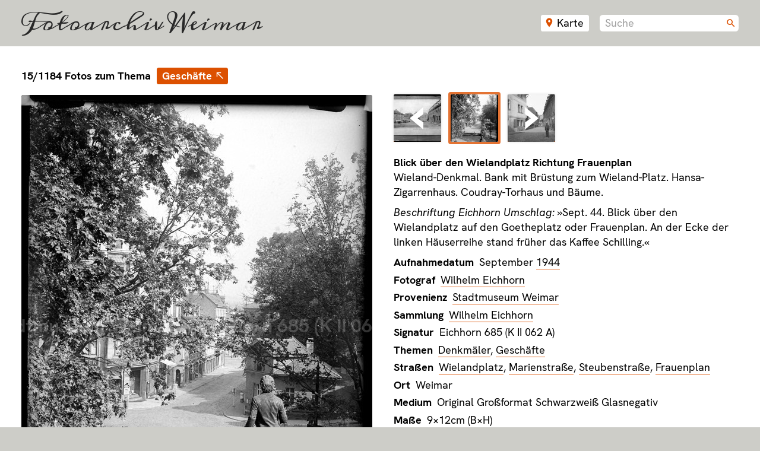

--- FILE ---
content_type: text/html; charset=utf-8
request_url: https://fotoarchiv.weimar.de/detail/7659/thema/1784/sig/desc/15/
body_size: 6278
content:
<!DOCTYPE html><html lang="de"><head><meta http-equiv="Content-Type" content="text/html; charset=UTF-8"><meta charset="utf-8"><title>Fotoarchiv Weimar · Themen Detail · Blick über den Wielandplatz Richtung Frauenplan · Stadtmuseum Weimar/Eichhorn 685 (K II 062 A)</title><meta name="apple-mobile-web-app-title" content="Fotoarchiv Weimar"><meta name="application-name" content="Fotoarchiv Weimar"><meta property="og:url" content="https://fotoarchiv.weimar.de/detail/7659/"><meta property="og:type" content="article"><meta property="og:title" content="Fotoarchiv Weimar — Blick über den Wielandplatz Richtung Frauenplan"><meta property="og:description" content="©  — Eichhorn 685 (K II 062 A)"><meta property="og:image" content="https://fotoarchiv.weimar.de/image/preview/img/bestand/685-(K-II-062-A)-Glasnegativ.jpg"><link href="https://fotoarchiv.weimar.de/workspace/css/screen.css" rel="stylesheet" media="screen" type="text/css"><link href="https://fotoarchiv.weimar.de/workspace/css/print.css" rel="stylesheet" media="print" type="text/css"><meta name="description" content="Das Fotoarchiv Weimar bietet die Möglichkeit Weimar-Fotografien verschiedener Provenienzen zentral zu betrachten."><meta name="robots" content="index, follow"><meta name="viewport" content="width=device-width, initial-scale=1"><script src="https://fotoarchiv.weimar.de/workspace/js/awesomplete.min.js"></script><link href="https://fotoarchiv.weimar.de/workspace/css/maplibre-gl.css" rel="stylesheet" media="screen" type="text/css"><script src="https://fotoarchiv.weimar.de/workspace/js/maplibre-gl.js"></script><script type="text/javascript">
      document.addEventListener('DOMContentLoaded', function() {

        // Daten für Foto holen und HTML-Vorschau generieren
        function vorschauHTML(fotoid) {
          const dURL = 'https://fotoarchiv.weimar.de/d/' + fotoid;
          return fetch(dURL)
          .then(res => res.text())
					.then(data => {
						// Handle data
						const parser = new DOMParser();
						const d = parser.parseFromString(data, 'text/html');
            const bildTitel = d.querySelector('h1').textContent;
						const bildPfad = d.querySelector('p').textContent;
						const HTMLstring = '<a href="https://fotoarchiv.weimar.de/detail/' + fotoid + '/" target="_blank" ><img src="https://fotoarchiv.weimar.de/image/karte' + bildPfad + '"/><span>' + bildTitel + '</span></a>';
						//const html = new DOMParser().parseFromString(HTMLstring, "text/xml");
						//return html;
						return HTMLstring;
					}).catch(error => {
						// Handle error
						console.log('Fehler beim Versuch die Bildddaten zu laden :’(', error);
					});
        }

        // schauen ob ein Häsch da ist bevor die Karte lädt!
        let hash = false;
        if (window.location.hash.length != 0) {
          hash = true;
        }

        // haben wir schon Image und Quellen geladen?
        let MarkersLoaded = false;

        // KARTE!
        var map = new maplibregl.Map({
          container: 'map',
          style: 'https://fotoarchiv.weimar.de/map/style/animaux-2023/style.json',
          center: [11.327,50.98],
          zoom: 16,
          maxZoom: 19,
          
          attributionControl: true,
          antialias: true
        });
        map.scrollZoom.disable();


        // EINZELFOTO
        
            // Marker
            const elCameraSVG = document.createElement('div');
            elCameraSVG.className = 'marker';
            // Position
            var posJetzt = new maplibregl.LngLat(11.327943,50.976612);

            // Markerlogik
            function addMarkerLayer() {
              map.setCenter(posJetzt);
              map.setZoom(17);
              new maplibregl.Marker({
                element: elCameraSVG,
                draggable: false,
                offset: [0, -24],
              }).setLngLat(posJetzt).addTo(map);
            }
            addMarkerLayer();
          


        // ÜBERSICHTSKARTEN
        
        // ENDE ÜBERSICHTSKARTEN

        // Map-Switcher reinholen
        
    class MapLibreStyleSwitcherControl {
      constructor(styles, defaultStyle) {
        this.styles = styles || MapLibreStyleSwitcherControl.DEFAULT_STYLES;
        this.defaultStyle =
          defaultStyle || MapLibreStyleSwitcherControl.DEFAULT_STYLE;
        this.onDocumentClick = this.onDocumentClick.bind(this);
      }
      getDefaultPosition() {
        const defaultPosition = "top-right";
        return defaultPosition;
      }
      onAdd(map) {
        this.map = map;
        this.controlContainer = document.createElement("div");
        this.controlContainer.classList.add("maplibregl-ctrl");
        this.controlContainer.classList.add("maplibregl-ctrl-group");
        this.mapStyleContainer = document.createElement("div");
        this.styleButton = document.createElement("button");
        this.styleButton.type = "button";
        this.mapStyleContainer.classList.add("maplibregl-style-list");
        let erster = true;
        for (const style of this.styles) {
          const styleElement = document.createElement("button");
          styleElement.type = "button";
          styleElement.innerText = style.title;
          styleElement.classList.add(
            style.title.replace(/[^a-z0-9-]/gi, "_")
          );
          styleElement.classList.add(
            'jahr' + style.title.substring(0,4)
          );
          styleElement.dataset.uri = JSON.stringify(style.uri);
          // Ersten Style als aktiv markieren
          if (erster == true) {
            styleElement.classList.add("active");
          }
          erster = false;
          styleElement.addEventListener("click", (event) => {
            const srcElement = event.srcElement;
            if (srcElement.classList.contains("active")) {
              return;
            }
            
            // actually SET map
            this.map.setStyle(JSON.parse(srcElement.dataset.uri));
            // Markerlayer beim Styling reinholen
            this.map.on('styledata', () => {
              this.map.once('idle', () => {
                addMarkerLayer();
              });
            });

            // this.mapStyleContainer.style.display = "block";
            // this.styleButton.style.display = "none";
            const elms =
              this.mapStyleContainer.getElementsByClassName("active");
            while (elms[0]) {
              elms[0].classList.remove("active");
            }
            srcElement.classList.add("active");
          });
          if (style.title === this.defaultStyle) {
            styleElement.classList.add("active");
          }
          this.mapStyleContainer.appendChild(styleElement);
        }
        this.styleButton.classList.add("maplibregl-style-list");
        this.styleButton.classList.add("maplibregl-style-switcher");
        this.styleButton.addEventListener("click", () => {
          this.styleButton.style.display = "none";
          this.mapStyleContainer.style.display = "block";
        });
        document.addEventListener("click", this.onDocumentClick);
        this.controlContainer.appendChild(this.styleButton);
        this.controlContainer.appendChild(this.mapStyleContainer);
        return this.controlContainer;
      }
      onRemove() {
        if (
          !this.controlContainer ||
          !this.controlContainer.parentNode ||
          !this.map ||
          !this.styleButton
        ) {
          return;
        }
        this.styleButton.removeEventListener("click", this.onDocumentClick);
        this.controlContainer.parentNode.removeChild(this.controlContainer);
        document.removeEventListener("click", this.onDocumentClick);
        this.map = undefined;
      }
      onDocumentClick(event) {
        if (
          this.controlContainer &&
          !this.controlContainer.contains(event.target) &&
          this.mapStyleContainer &&
          this.styleButton
        ) {
//             this.mapStyleContainer.style.display = "block";
//             this.styleButton.style.display = "none";
        }
      }
    }
    // https://github.com/maplibre/demotiles
    MapLibreStyleSwitcherControl.DEFAULT_STYLE = "Demotiles";
    MapLibreStyleSwitcherControl.DEFAULT_STYLES = [
      {
        title: "Demotiles",
        uri: "https://demotiles.maplibre.org/style.json",
      },
    ];
  

        // Set the controls for the heart of the sun
        map.addControl(new maplibregl.NavigationControl({
          visualizePitch: true,
        }), 'top-left');
        //map.addControl(new maplibregl.FullscreenControl(), 'top-left');

        // Styles
        var styles = (MapLibreStyleDefinition = [
          {
            title: "2023",
            uri: "https://fotoarchiv.weimar.de/map/style/animaux-2023/style.json",
          },
          {
            title: "1926 (unvollständig)",
            uri: "https://fotoarchiv.weimar.de/map/style/animaux-1926/style.json",
          },
        ]);
        map.addControl(new MapLibreStyleSwitcherControl(styles));

        // Karte dem Jahr anpassen
        

      });
    </script><script>document.addEventListener('DOMContentLoaded', function() {
    
			let Bild = atob('aHR0cHM6Ly9mb3RvYXJjaGl2LndlaW1hci5kZS9pbWFnZS9kZXRhaWwvaW1nL2Jlc3RhbmQvNjg1LShLLUlJLTA2Mi1BKS1HbGFzbmVnYXRpdi5qcGc=');

      // Bild-Canvas
      var canvas = document.getElementById('vorschau');
      if (canvas.getContext){
        var context = canvas.getContext('2d');
        var img = new Image();
        function drawStroked(text, x, y) {
          context.font = "12px/15px 'HKGrotesk'";
          context.strokeStyle = 'rgba(255,255,255,0.95)';
          context.lineWidth = 4;
          context.strokeText(text, x, y);
          context.fillStyle = 'black';
          context.fillText(text, x, y);
        }
        img.onload = function(){
          context.drawImage(img, 0, 0, 591, 800);

          

          // Text unten links
          drawStroked("Stadtmuseum Weimar – Eichhorn 685 (K II 062 A)", 6, 794);

          // Watermark
          context.globalCompositeOperation = "screen";
          context.font = "bold 32px/32px 'HKGrotesk'";
          context.textAlign = 'center';
          context.fillStyle = 'rgba(255,255,255,0.2)';
          context.fillText("Stadtmuseum Weimar – Eichhorn 685 (K II 062 A)", 295.5, 400);

          

        }

        img.src = Bild;

      }

      // Karten Einzelbild
      


        // Karte dem Jahr anpassen
        

    // Pfeile zum Navigieren
    document.addEventListener("keydown", (e) => {
      e = e || window.event;
      let target = e.target || e.srcElement;
      // Ausnahmen
      if (target.nodeName != 'INPUT' && target.nodeName != 'TEXTAREA') {
        var keyCode = e.keyCode || e.which,
        arrow = {left: 37, up: 38, right: 39, down: 40};
        switch (keyCode) {
          case arrow.left:
            let prev = document.getElementById('prev');
            if ( null != prev ) {
              prev.click();
            }
          break;
          case arrow.right:
            let next = document.getElementById('next');
            if ( null != next ) {
              next.click();
            }
          break;
        }
      }
    });


    // Frontend Editing
    

  });
  </script><script>
      /* Autocomplete für die Suche */
      document.addEventListener('DOMContentLoaded', function() {

        let suche = document.querySelector("#suche");
        let sAwe = new Awesomplete(suche);

        suche.addEventListener('input', function() {
					let term = suche.value;
          if (term.length >= 3) {
						const ajax = new XMLHttpRequest();
						let url = 'https://fotoarchiv.weimar.de/vorschlaege?term=' + term;

						ajax.onreadystatechange = function() {
							if (this.readyState == 4 && this.status == 200) {
								var data = JSON.parse(this.responseText);
								sAwe.list = data;
								sAwe.evaluate();
							}
            }
						ajax.open("GET", url, true);
						ajax.send();
          }
				});

				// Nach aktiver Auswahl abschicken
				suche.addEventListener('awesomplete-selectcomplete',function(){
					this.parentNode.parentNode.submit();
				});

      });
    </script><script>document.documentElement.className += " js";</script><link rel="icon" href="https://fotoarchiv.weimar.de/workspace/img/favicon.ico" sizes="any"><link rel="apple-touch-icon" href="https://fotoarchiv.weimar.de/workspace/img/favicon-ios.png"><link rel="mask-icon" href="https://fotoarchiv.weimar.de/workspace/img/favicon-pin.svg" color="rgb(220,80,0)"></head><body><header><h1><a href="https://fotoarchiv.weimar.de">Fotoarchiv Weimar</a></h1><div><a href="https://fotoarchiv.weimar.de/karte" class="kartenknopf">Karte</a><form action="https://fotoarchiv.weimar.de/suche/" method="get" class="suchfeld"><label for="stichworte">Suche</label><input name="stichworte" id="suche" placeholder="Suche" value="" autocomplete="off" spellcheck="false" autocorrect="off"><input name="richtung" type="hidden" value="desc"><input name="sortierung" type="hidden" value="score"></form></div></header><section class="detail"><h2>15/1184 Fotos zum Thema <a href="https://fotoarchiv.weimar.de/thema/1784/1/sig/desc">Geschäfte</a></h2><canvas width="591" height="800" id="vorschau" oncontextmenu="return false;"><p class="nocanvas">Ihr Browser wird vom Fotoarchiv nicht unterstützt. Bitte benutzen Sie einen modernen Browser mit <a href="http://caniuse.com/#feat=canvas" target="_blank">Canvas-Unterstützung</a>.</p><p class="nojs">Bitte aktivieren Sie JavaScript um die Fotos anzeigen zu können.</p></canvas><div class="rechts"><ul class="fotonav"><li class="davor"><a id="prev" title="Stadtmuseum Weimar, Eichhorn 694 (K II 065 A), Reproduktion Postkarte »Frauenplan«" href="https://fotoarchiv.weimar.de/detail/7720/thema/1784/sig/desc/14/"><img src="https://fotoarchiv.weimar.de/image/nav/img/bestand/694-(K-II-065-A)-Glasnegativ-(Repro-Postkarte).jpg" alt="Stadtmuseum Weimar, Eichhorn 694 (K II 065 A), Reproduktion Postkarte »Frauenplan«"><span class="bildnavpfeil">‹</span></a></li><li class="jetzt"><img src="https://fotoarchiv.weimar.de/image/nav/img/bestand/685-(K-II-062-A)-Glasnegativ.jpg" alt="Stadtmuseum Weimar, Eichhorn 685 (K II 062 A), Blick über den Wielandplatz Richtung Frauenplan" title="Stadtmuseum Weimar, Eichhorn 685 (K II 062 A), Blick über den Wielandplatz Richtung Frauenplan"></li><li class="danach"><a id="next" title="Stadtmuseum Weimar, Eichhorn 680 (K II 061 B), Blick in die westliche Brauhausgasse" href="https://fotoarchiv.weimar.de/detail/3150/thema/1784/sig/desc/16/"><img src="https://fotoarchiv.weimar.de/image/nav/img/bestand/k-ii-061-b-1376511709.jpg" alt="Stadtmuseum Weimar, Eichhorn 680 (K II 061 B), Blick in die westliche Brauhausgasse"><span class="bildnavpfeil">›</span></a></li></ul><div><div title="Zum Bearbeiten klicken."><h3 id="btitel">Blick über den Wielandplatz Richtung Frauenplan</h3><p>Wieland-Denkmal. Bank mit Brüstung zum Wieland-Platz. Hansa-Zigarrenhaus. Coudray-Torhaus und Bäume.</p><p><em>Beschriftung Eichhorn Umschlag:</em> »Sept. 44. Blick über den Wielandplatz auf den Goetheplatz oder Frauenplan. An der Ecke der linken Häuserreihe stand früher das Kaffee Schilling.«</p></div></div><div><ul><li><h3>Aufnahmedatum</h3> September <a href="https://fotoarchiv.weimar.de/?jahr=1944">1944</a></li><li><h3>Fotograf</h3> <a href="https://fotoarchiv.weimar.de/fotograf/936/">Wilhelm Eichhorn</a></li><li><h3>Provenienz</h3> <a href="https://fotoarchiv.weimar.de/sammlung/#stadtmuseum-weimar">Stadtmuseum Weimar</a></li><li><h3>Sammlung</h3> <a href="https://fotoarchiv.weimar.de/sammlung/935/">Wilhelm Eichhorn</a></li><li><h3>Signatur</h3> Eichhorn 685 (K II 062 A)</li><li><h3>Themen</h3> <a href="https://fotoarchiv.weimar.de/thema/7754/">Denkmäler</a>, <a href="https://fotoarchiv.weimar.de/thema/1784/">Geschäfte</a></li><li><h3>Straßen</h3> <a href="https://fotoarchiv.weimar.de/strasse/591/">Wielandplatz</a>, <a href="https://fotoarchiv.weimar.de/strasse/394/">Marienstraße</a>, <a href="https://fotoarchiv.weimar.de/strasse/524/">Steubenstraße</a>, <a href="https://fotoarchiv.weimar.de/strasse/206/">Frauenplan</a></li><li><h3>Ort</h3> Weimar</li><li><h3>Medium</h3> Original Großformat Schwarzweiß Glasnegativ </li><li><h3>Maße</h3> 9×12cm (B×H) </li><li><h3 id="kontakt">Kontakt/Rechte</h3><p>Tel. (03643) 826 00 · <a href="mailto:stadtmuseum@stadtweimar.de">stadtmuseum@stadtweimar.de</a></p></li></ul><h3 id="hinweis"><a href="#hinweis" class="knopf hinweis">Hinweis senden/Fehler melden</a></h3><div class="kontakt"><form method="post" action="https://fotoarchiv.weimar.de/detail/7659/thema/1784/sig/desc/15/#kontakt" enctype="multipart/form-data"><input name="MAX_FILE_SIZE" type="hidden" value="2097152"><input name="canofspam" value="aa2628be730c0f4d03315a918e9122ad48102ffb" type="hidden"><input name="fields[foto]" type="hidden" value="7659"><label class="honig"><span>Dieses Feld nur ausfüllen wenn Du ein Roboter bist.</span><input name="email" value="" type="email"></label><label for="fields[text]">Text</label><textarea name="fields[text]" rows="10" cols="20"></textarea><label for="fields[name]">Vor-/Nachname*</label><input name="fields[name]" type="text" value=""><label for="fields[e-mail]">E-Mail*</label><input name="fields[e-mail]" type="text" value=""><label for="fields[tel]">Telefon*</label><input name="fields[tel]" type="text" value=""><p>* Bitte geben Sie Ihre Kontaktdaten ein, wenn Sie einverstanden sind, dass das Stadtarchiv Weimar Sie ggfs. zwecks Rückfragen kontaktieren darf. Eine anonyme Eingabe ist ebenfalls möglich. Durch das Absenden ihrer Nachricht erklären Sie sich mit unserer <a href="https://fotoarchiv.weimar.de/datenschutz/#hinweise">Datenschutzerklärung</a> einverstanden.</p><input name="action[hinweis]" type="submit" class="submit knopf senden" value="Absenden"><input name="send-email[subject]" value="Hinweisformular zu Foto https://fotoarchiv.weimar.de/symphony/publish/fotos/edit/7659" type="hidden"><input name="send-email[body]" value="fields[foto],fields[name],fields[e-mail],fields[tel],fields[text]" type="hidden"><input name="send-email[recipient]" value="stadtarchiv" type="hidden"></form></div><p class="erstellt">erstellt 17.05.2016, 16.50 Uhr<br>bearbeitet 28.07.2025, 11.31 Uhr</p></div></div></section><div id="map" class="detail"></div><footer><div><div class="links"><h1>Fotoarchiv Weimar</h1><p>Provenienz­über­greifen­de Re­cher­che in his­to­rischen Foto­beständen.</p><p>Das Foto­archiv Weimar ist ein Projekt der Stadt Weimar (<a href="https://fotoarchiv.weimar.de/provenienz/1/">Stadt­archiv</a> und <a href="https://fotoarchiv.weimar.de/provenienz/649/">Stadt­museum</a> Weimar). Jeg­liche nicht­auto­risierte Ver­wendung oder Ver­viel­fältigung der Fotos außer­halb dieser Web­site ver­boten. Sämt­liche Rechte ver­bleiben beim jeweiligen Rechteinhaber.</p><p><a href="https://fotoarchiv.weimar.de/impressum/">Impressum</a> · <a href="https://fotoarchiv.weimar.de/datenschutz/">Datenschutz</a> · <a href="https://fotoarchiv.weimar.de/hilfe/">Hilfe</a></p></div><div class="zeitsprung"><h3>Zeitsprung</h3><p>Historische &amp; gegenwärtige Fotografien im Vergleich: <a href="http://zeitsprung.weimar.jetzt/">zeitsprung.weimar.jetzt</a></p></div></div></footer></body></html>


--- FILE ---
content_type: text/css
request_url: https://fotoarchiv.weimar.de/workspace/css/screen.css
body_size: 9077
content:
@charset 'utf-8';

/* ¡Renormasaniset */
*, ::before, ::after {background-repeat: no-repeat; box-sizing: border-box;} html {-webkit-text-size-adjust: none; -webkit-font-smoothing: antialiased; -moz-osx-font-smoothing: grayscale; -webkit-hyphenate-limit-before: 4; -webkit-hyphenate-limit-after: 4; -ms-hyphenate-limit-chars: 8 4 4; hyphenate-limit-chars: 8 4 4; -webkit-hyphenate-limit-lines: 3; -ms-hyphenate-limit-lines: 4; hyphenate-limit-lines: 4; -ms-text-size-adjust: 100%; -webkit-text-size-adjust: 100%; overflow-y: scroll;} body {background-color: transparent;} a,abbr,acronym,address,applet,article,aside,audio,b,big,blockquote,body,button,canvas,caption,center,cite,code,dd,del,details,dfn,div,dl,dt,em,embed,fieldset,figcaption,figure,footer,form,h1,h2,h3,h4,h5,h6,header,hgroup,html,i,iframe,img,ins,input,kbd,label,legend,li,main,mark,menu,nav,object,ol,option,output,p,pre,q,ruby,s,samp,section,select,small,span,strike,strong,sub,summary,sup,table,tbody,td,textarea,tfoot,th,thead,time,tr,tt,u,ul,var,video {margin:0;padding:0;border:0;font:inherit;vertical-align:baseline;} article,aside,details,figcaption,figure,footer,header,hgroup,menu,nav,section{display:block;} input {overflow: visible;} button, [type="button"], [type="reset"], [type="submit"] {-webkit-appearance: button;} [type="checkbox"], [type="radio"] {padding: 0;} [type="search"] {-webkit-appearance: textfield; outline-offset: -2px;} textarea {overflow: auto; resize: vertical;} ::placeholder {color: inherit; opacity: 0.5;} :-webkit-search-decoration {-webkit-appearance: none;} [hidden] {display: none;} audio, video {display: inline-block;} a {background-color: transparent; text-decoration:none } a, area, button, input, label, select, summary, textarea, [tabindex] {-ms-touch-action: manipulation; touch-action: manipulation;} ol,ul{list-style:none} blockquote,q{quotes:none} blockquote:after,blockquote:before,q:after,q:before{content:'';content:none} table{border-collapse:collapse;border-spacing:0} b,strong{font-weight:bold} em,i{font-style:italic} h1,h2,h3,h4,h5,h6{font-weight:400} button, input, select, textarea {font-family: inherit; font-size: inherit; line-height: inherit;} abbr[title]{text-decoration: underline; text-decoration: underline dotted; cursor:help;} img {border-style: none; -moz-user-select: text; -webkit-user-select: text; user-select: text; -moz-user-drag: none; -webkit-user-drag: none; user-drag: none;} svg {fill: currentColor;} svg:not(:root) {overflow: hidden;} 
/* Renormasaniset! */

:root {
--o: 220,80,0; /* Orange */
--pad: 2em;    /* Global Padding */
--pad2: calc(var(--pad) * 2);    /* Global Padding *2 */
scroll-behavior: smooth;
}

@font-face {
font-family: 'HKGrotesk';
src: url('../fonts/HKGrotesk-Bold.woff2') format('woff2');
font-weight: bold;
font-style: normal;
font-display: swap;
}

@font-face {
font-family: 'HKGrotesk';
src: url('../fonts/HKGrotesk-Regular.woff2') format('woff2');
font-weight: normal;
font-style: normal;
font-display: swap;
}

@font-face {
font-family: 'HKGrotesk';
src: url('../fonts/HKGrotesk-Italic.woff2') format('woff2');
font-weight: normal;
font-style: italic;
font-display: swap;
}

@font-face {
font-family: 'Meddon';
src: url('../fonts/meddon.woff2') format('woff2');
font-weight: normal;
font-style: normal;
font-display: swap;
}

@font-face {
font-family: 'Material Icons';
src: url('../fonts/MaterialIcons-Regular.woff2') format('woff2');
font-weight: normal;
font-style: normal;
}

.icon,
a:before,
a:after,
.edit:before,
.hinweis:before,
.provbox a.knopf:before,
.select:after,
form.suchfeld:after,
p.notify:before,
h2:target:before {
font-family: 'Material Icons';
font-weight: normal;
font-style: normal;
display: inline-block;
vertical-align: middle;
line-height: 0;
text-transform: none;
letter-spacing: normal;
word-wrap: normal;
white-space: nowrap;
direction: ltr;
}

.asc:before {content: ''; transform: translate(-.2em, -.1em);}
.desc:before {content: ''; transform: translate(-.2em, -.1em);}
.select:after {content: '';
position: absolute;
color: white;
top: .8em;
right: .25em;
pointer-events: none;
}

.kartenknopf:before {
content: '';
color: rgb(var(--o));
transform: translate(-.2em,-.1em);
}

.kartenknopf:hover:before {color: White}
.zurueck:before {content: '\E5C4'; transform: translate(-.2em,-.1em);}
section.detail h2 a:after {content: '\E0B2'; transform: scaleX(-1) translate(-.2em, -.1em);}
section .provbox h2 a:after {content: '\E5C8'; transform: translate(.25em, -.1em);}
a.fehler:before {content: ''; transform: translate(-.2em, -.125em);}
.edit:before {content: ''; transform: translate(-.2em, -.125em);}
.hinweis:before {content: '\E85A'; transform: translate(-.2em, -.075em);}
.provbox a.knopf:before {color: rgb(var(--o)); content: '\E88E'; transform: translate(-.25em, -.1em);}
.provbox a.knopf:hover:before {
color: white;
}
h2:target:before {content: '\E5C8'; transform: translate(-.2em, -.1em);color: rgb(var(--o));}


p.notify:before {content: '\E002'; color: rgb(var(--o)); margin-right: .35em; padding-bottom: .2em;}

.select {
position: relative;
}

.karte div.select {
margin-right: 1em;
}

b, strong,
section div.rechts h3,
section div.static h3,
section h2, section h2 a,
section ul li div.provbox h2 a {
font-weight: bold;
}

section div.static h3 {
color: rgb(var(--o));
margin: 1.5em 0 .25em 0;
}

section div.static h3:first-of-type {
margin-top: 0;
}

section div.static h4 {
font-weight: bold;
margin: 1.5em 0 0 0;
}

section div.static h5 {
font-style: italic;
margin: .5em 0 0 0;
color: rgb(var(--o));
}

div.static code {
display: inline-block;
font-size: .875em;
font-family: monospace;
background: rgba(0,0,0,.1);
border-bottom: 1px solid darkgray;
padding: 2px 6px 0 6px;
}

div.static img {
max-width: 100%;
margin: .5em 0 1em 0;
}

a, 
img.foto,
input[type=submit],
ul.uebersicht li a img,
ul.fotonav li,
button {
transition: all 250ms ease-in;
}

::-moz-selection {
background: rgba(var(--o),.5);
color: black;
}

::selection {
background: rgba(var(--o),.5);
color: black;
}

img {
-moz-user-select: text;
-webkit-user-select: text;
user-select: text;
-moz-user-drag: none;
-webkit-user-drag: none;
user-drag: none;
}

html.embed {
overflow: auto;
}

body {
position: relative;
font-family: 'HKGrotesk', 'Roboto', 'Source Sans Pro', 'Open Sans', Verdana;
font-size: 18px;
line-height: 1.4em;
background: rgb(205,205,200);
-moz-font-feature-settings: "liga=1, onum";
-ms-font-feature-settings: "liga", "onum";
-webkit-font-feature-settings: "liga", "onum";
font-feature-settings: "liga", "onum";
}

.embed body {
padding: 16px;
background: rgb(50,50,50);
color: white;
}

header,
section,
footer > div {
width: auto;
margin: 0 auto;
padding: 0 var(--pad);
}

.embed section {
margin: 0;
padding: 0;
}

header {
display: flex;
flex-flow: row nowrap;
}

h1 {
flex: 1 1 auto;
font-family: 'Meddon', Georgia, serif;
font-size: 2em;
line-height: 38px;
font-weight: normal;
padding: 20px 0 20px 0;
}

header div {
display: flex;
flex-flow: row nowrap;
margin-left: auto;
}

header form.suchfeld {
position: relative;
flex: 0 1 auto;
margin: auto 0;
}

form.suchfeld:after {
position: absolute;
top: 0;
right: 0;
content: '\E8B6';
color: rgb(var(--o));
transform: translate(-.25em, .8em);
}

header a.kartenknopf {
flex: 0 0 auto;
margin: auto 1em;
}

.embed h1 {
font-size: 1.5em;
padding: 0 0 12px 0;
}

header h1 a {
color: rgb(40,40,40);
}

.embed h1 a {
color: white;
}

header h1 a:hover,
.embed h1 a:hover {
color: rgb(var(--o));
}

form.suchfeld input {
font-family: inherit;
width: 100%;
background-color: white;
border: none;
color: rgb(64,64,64);
padding: .075em .5em .0925em .5em;
margin: 0;
border-radius: .3em;
}

form.suchfeld input:focus {
outline: none;
color: black;
background-color: white;
box-shadow: 0 0 24px 0 rgba(0,0,0,.3);
}

form.suchfeld input:focus::-webkit-input-placeholder {
color: white;
}

form.suchfeld label {
display: none;
}

form.fedit,
div.text {
max-width: 30em;
padding: 1em;
background: rgba(var(--o),.2);
margin: 0 0 .75em 0;
border-radius: .2em;
}

div.text {
padding: .25em .5em;
}

.js form.fedit,
div.text p.edit {
display: none;
}

.js div.text p.edit {
display: block;
color: rgb(var(--o));
}

.js div.text:hover p.edit {
color: white;
}

form.fedit * {
font-family: inherit;
}

form.fedit input,
form.fedit textarea {
border: none;
padding: .25em .5em;
width: 100%;
border-radius: .1em;
margin: 0 0 1em 0;
}

form.fedit input[type='submit'],
form.fedit a#cancel {
display: inline-block;
width: auto;
margin: 0 .5em 0 0;
}

form.fedit a#cancel {
background: rgb(50,50,50);
cursor: pointer;
}

form.fedit a#cancel:hover {
background: white;
}

form.fedit label {
display: block;
}

.js div.text:hover {
background: rgb(var(--o));
color: white;
cursor: pointer;
}

section {
display: flex;
flex-flow: row wrap;
padding: var(--pad);
color: black;
background: white;
}

section.sammlungen,
section.provenienz,
section.fotograf {
padding-bottom: 2em;
}

section.detail {
flex-flow: row wrap;
}

section.karte {
padding: 1em 2em 0 2em;
}

section.karte p,
section div.static {
max-width: 36em;
padding: 0 0 1em 0;
}

section div.static {
margin-bottom: 1em;
}

section div.static.index {
display: flex;
flex-flow: row wrap;
gap: var(--pad);
max-width: 100%;
}

section div.static.index > div {
flex: 1;
min-width: 16em;
max-width: 36em;
}

div.index div.news {
padding: .8em 1em .5em 1em;
box-shadow: 0 0 1em rgba(0,0,0,.1);
margin-bottom: auto;
border-radius: .2em;
}

section.maintenance {
padding: 0;
}

section.maintenance h1 {
width: 100%;
color: rgb(var(--o));
}

section.maintenance p {
color: black;
}

section.maintenance > div {
position: absolute;
top: 0;
left: 0;
padding: var(--pad) 16px 16px 16px;
width: 100%;
text-align: center;
z-index: 100;
}

section.maintenance img.foto {
width: 100%;
height: calc(100vw / 720 * 400);
object-fit: cover;
object-position: 50%;
margin: 0;
z-index: 10;
filter: blur(3px) sepia(.2);
}

p.erstellt {
font-size: .875em;
color: rgb(100,100,100);
}

.embed section p {
width: 100%;
}

section h2,
section h2 a {
font-weight: bold;
color: black;
margin: 0 0 .25em 0;
}

section > p,
section > h2 {
width: 100%;
}

section h2.buchstabe {
font-size: 2em;
text-transform: uppercase;
margin: 1em 0 .5em 0;
}

section h2:target {
scroll-margin-top: 2em;
}

section.suche > p,
p.notify {
margin: 0 0 1em 0;
}

section p + h2,
section ul + h2 {
margin: 1.5em 0 0 0;
}

section.detail h2 {
flex: 0 0 100%;
color: black;
font-weight: bold;
margin: 0 0 1em 0;
}

section h2 a:hover {
color: rgb(var(--o));
border-bottom: 1px solid transparent;
}

footer {
margin: 0;
padding: 0 0 24px 0;
}

footer > div {
display: flex;
flex-flow: row wrap;
}

footer div div.links {
padding-right: 16px;
}

footer div div,
footer div div.zeitsprung {
width: 50%;
}

footer h1 {
color: rgb(70,70,70);
}

footer p {
color: rgb(70,70,70);
max-width: 528px;
margin: 0 0 8px 0;
}

footer p a {
color: rgb(70,70,70);
border-bottom: 1px solid rgb(160,160,160);
}

footer p a:hover {
color: white;
border-bottom-color: transparent;
}

footer p a:active {
border-bottom-color: white;
}

section img.nichts {
position: absolute;
display: block;
z-index: 100;
}

section div.watermark {
position: absolute;
display: block;
z-index: 80;
}

section img.foto,
canvas#vorschau {
margin: 0 2em 2em 0;
z-index: 10;
}

.embed canvas#vorschau {
margin: 0 0 8px 0;
cursor: pointer;
}

section img.foto,
canvas#vorschau,
ul.uebersicht li img {
border-radius: .2em;
}

section div.watermark p {
position: absolute;
bottom: 4px;
left: 4px;
background: rgba(255,255,255,.75);
font-size: 10px;
line-height: 12px;
padding: 0 4px 1px 4px;
color: black;
}

section div.rechts {
flex: 1 0 256px;
margin: -.25em 0 1.5em auto;
}

section div.rechts p,
section div.static p,
section div.static ul,
section div.static ol {
margin: 0 0 .5em 0;
-webkit-hyphens: auto;
-moz-hyphens: auto;
-ms-hyphens: auto;
hyphens: auto;
}

section div.static ul li:before {
content: '›';
display: inline-block;
vertical-align: baseline;
color: rgb(var(--o));
margin: 0 .35em 0 0;
}

section div.rechts a[href^="mailto:"],
div.zeitsprung a {
-webkit-hyphens: none;
-moz-hyphens: none;
-ms-hyphens: none;
hyphens: none;
}

div.zeitsprung {
display: block;
margin: 1em 0;
padding: 10px 12px 6px 16px;
background: rgb(120,120,120);
border-radius: 2px;
-moz-border-radius: 2px;
}

footer div.zeitsprung {
margin: 2em 0 auto 0;
}

section div.rechts div.zeitsprung h3,
div.zeitsprung h3,
div.static h2 {
font-family: 'Meddon', Georgia, serif;
font-size: 2em;
line-height: 1.5em;
font-weight: normal;
margin: 0 0 16px 0;
color: rgb(240,240,240);
}

div.static h2 {
color: rgb(var(--o));
}


div.zeitsprung p {
color: rgb(222,222,222);
}

div.zeitsprung a {
color: white;
border-color: rgb(180,180,180);
}

section div.rechts p.notify {
color: rgb(200,100,0);
}

section div.rechts li {
margin: 0 0 .25em 0;
}

section div.rechts ul {
margin: .5em 0 .5em 0;
}

section div.rechts h3:last-child {
margin: 0 0 .25em 0;
}

section div.rechts li h3 {
font-weight: bold;
display: inline;
}

section div.rechts li h3 + p {
display: inline;
}

section div.rechts li h3 + p:before {
content: ' ';
}

div.kontakt {
max-height: 0;
transition: max-height 250ms ease-out;
overflow: hidden;
}

#hinweis:target + div.kontakt {
max-height: 150vh;
padding: 0 .5em 0 .5em;
background-color: whitesmoke;
border-radius: .25em;
}

div.kontakt form {
display: flex;
flex-flow: column nowrap;
font-size: .875em;
line-height: 1.3em;
}

div.kontakt form input[type="text"],
div.kontakt form textarea {
padding: .25em;
border-bottom: .1em solid black;
}

div.kontakt form label,
div.kontakt form p {
margin: .5em 0 .25em 0;
}

div.kontakt form input[type="submit"] {
font-size: 1.14286em;
margin: .5em 0 .5em 0;
}

label.honig {
display: none;
}

ul.notify {
padding: .25em .5em .05em .5em;
}

ul.notify.success {
background-color: palegreen;
}

ul.notify.error {
color: white;
background-color: mediumvioletred;
}

section p a,
section ul a,
section ul li div.provbox p a,
div.info p a {
color: black;
border-bottom: 1px solid rgb(var(--o));
}

section ul.uebersicht a {
border-bottom: none;
}

section p a:hover,
section ul a:hover,
section ul li div.provbox p a:hover,
div.info p a:hover {
color: rgb(var(--o));
border-bottom-color: transparent;
}

section p a:active,
section ul a:active,
section ul li div.provbox p a:active,
div.info p a:active {
border-bottom-color: black;
}

nav {
display: flex;
flex-flow: row nowrap;
align-items: flex-end;
padding: .75em 2em .25em 2em;
color: black;
background: transparent;
}

div.provbox {
display: flex;
flex-flow: row nowrap;
line-height: 1.4em;
padding: .5em;
background: rgb(220,220,220);
min-height: 100%;
border-radius: .2em;
}

nav div.provbox.inline {
width: auto;
height: auto;
padding: 0;
line-height: 2em;
margin: auto 1em 1em 1em;
background: transparent;
}

ul.filter div.provbox > img {
width: 128px;
height: 128px;
margin: 0 .75em 0 0;
border-radius: .1em;
}

nav div.provtext {
display: flex;
flex-flow: row nowrap;
padding: 0;
margin: auto 1em .9em 0;
}

nav img + div.provtext {
padding-left: 8px;
}

div.provtext.voll {
width: 100%;
}

nav div.provtext.voll {
flex-direction: column;
}
 
nav div.provbox.inline > h2 {
font-weight: bold;
color: rgb(40,40,40);
}

nav div.provbox.inline > h2 span {
font-weight: normal;
white-space: nowrap;
}

nav div.provbox.inline > h2,
nav div.provbox.inline > p {
line-height: 1.4em;
margin: auto 1em .15em 0;
}

div.provbox a.knopf {
line-height: initial;
font-weight: normal;
color: black;
background: white;
border-radius: .2em;
padding: .1em .5em .15em .5em;
margin: auto .5em 0 0;
border: none;
}

div.provbox a.knopf:hover {
cursor: pointer;
background: rgb(var(--o));
color: white;
}

div.provbox h3 + p {
margin: .5em 0;
}

div.info {
display: none;
flex-flow: row wrap;
position: fixed;
top: 0;
left: 0;
bottom: 0;
right: 0;
color: black;
background: rgba(205,205,200,.93);
padding: var(--pad);
overflow-y: scroll;
z-index: 1000;
}

div.info:target {
display: flex;
}

div.info article {
position: relative;
max-width: 32em;
padding: calc(var(--pad) * .75) var(--pad) var(--pad) var(--pad);
background: white;
margin: auto;
}

div.info article h2 {
font-size: 1.2em;
line-height: 1.4em;
font-weight: bold;
color: rgb(var(--o));
margin: -.25em 0 .5em 0;
}

div.info article img {
max-width: 100%;
margin: 0 0 1em 0;
}

div.info article a.close {
display: block;
position: absolute;
top: -.65em;
right: -.65em;
font-size: 2em;
line-height: 1;
font-weight: normal;
padding: .1em .4em .25em .4em;
border-radius: 1.5em;
color: white;
background: rgb(var(--o));
}

div.info article a.close:hover {
color: white;
background: black;
}

div.info p {
line-height: 1.4em;
margin: 0 0 .5em 0;
}

p.info {
color: rgb(128,128,128);
}

section ul li div.provbox h2 a {
display: inline-block;
}

section ul li div.provbox p a,
div.info p a {
padding: 0;
background: transparent;
box-shadow: none;
border-radius: 0;
font-weight: normal;
}

section ul li div.provbox p a:hover,
div.info p a:hover {
background: transparent;
box-shadow: none;
}

section ul li div.provbox p a:active,
div.info p a:active {
color: black;
}

div#map {
display: none;
}

.js div#map {
display: block;
margin: 0 auto;
padding: 0;
min-height: 24em;
height: 33vw;
max-height: 80vh;
background: rgba(40,40,40,.2);
}

/* Fullscreen? */
:fullscreen {
max-height: 100vh;
}

/* Hauptkarte */
.js div#map.karte {
height: 80vh;
}

/* ↓ Based on https://beyondtellerrand.com/photos/ CSS by Bastian Allgeier */

ul.uebersicht {
--row-height: 20vh;
--max-row-height: 256px;
--gutter: .5em;
display: flex;
flex-wrap: wrap;
margin: -.5em;
margin-bottom: .5em;
}

ul.filter.box::after,
ul.uebersicht::after {
  content: '';
  flex: 4 4 25%;
}

ul.uebersicht li {
position: relative;
--ratio: calc(var(--w) / var(--h));
/* flex-grow: calc(var(--ratio) * 100); */
flex-grow: 1;
flex-basis: calc(var(--ratio) * var(--row-height));
margin: var(--gutter);
min-width: var(--row-height);
background: rgba(var(--o),0);
}

ul.uebersicht li:hover {
background: rgb(var(--o));
}

ul.uebersicht li:first-of-type:last-of-type {
flex: 1 1 auto;
min-width: auto;
}

ul.uebersicht li a p {
position: absolute;
bottom: .5em;
left: .5em;
font-size: .8em;
color: rgba(0,0,0,.4);
background: transparent;
padding: 0 .4em;
border-radius: .8em;
}

ul.uebersicht li a:hover p {
color: black;
background: rgba(255,255,255,.8);
}

ul.uebersicht li a img {
display: block;
width: 100%;
height: 100%;
min-width: 100%;
min-height: 100%;
max-height: var(--max-row-height);
object-fit: cover;
}

ul.uebersicht li a:hover img {
filter: contrast(120%);
opacity: .8;
box-shadow: 0 0 0 .2em rgb(var(--o)), 0 0 1em 0 black;
}

div.filter {
padding: 0 .5em .5em 0;
}

div.sort {
text-align: left;
margin: 0 0 .5em auto;
}

ul.filter {
display: flex;
flex-flow: row wrap;
padding: .5em 0 0 0;
}

ul.filter.sort {
padding: .5em 0;
gap: .5em;
}

ul.filter.kat {
padding: .5em 0 1.5em 0;
}

ul.filter.bloecke {
display: flex;
flex-flow: row wrap;
gap: 1em;
width: 100%;
}

ul.filter li {
margin: 0 .5em .5em 0;
}

ul.filter.sort li {
margin: 0;
}

ul.filter.kat {
gap: .5em;
}

ul.filter.kat li {
margin: 0;
}

ul.filter.bloecke li,
ul.filter.bloecke:after {
content: '';
flex: 1 1 384px;
margin: 0;
}

ul.filter li a,
ul.filter li span,
a.zurueck,
section ul li div.provbox h2 a,
a.kartenknopf,
.knopf,
form.fedit input[type="submit"],
ul.filter select,
.karte select,
section h2 a {
display: inline-block;
vertical-align: baseline;
color: white;
background: rgb(var(--o));
font-weight: bold;
line-height: 1;
border-radius: .2em;
padding: .25em .5em .3em .5em;
border: none;
-moz-appearance: none;
-webkit-appearance: none;
appearance: none;
white-space: nowrap;
}

select::-ms-expand {display: none;}

ul.filter select,
.karte select,
option {
box-sizing: border-box;
font-family: inherit;
font-weight: bold;
line-height: 1;
padding-right: 1.2em;
}

.karte select {
margin: 0 0 1em 0;
}

div.sort ul.filter select {
margin: 0;
line-height: 1.2em;
padding-top: .15em;
padding-bottom: .25em;
}

a.kartenknopf {
background: white;
color: black;
font-weight: normal;
}

ul.filter li a:hover,
ul.filter li span,
a.zurueck:hover,
section ul li div.provbox h2 a:hover,
a.kartenknopf:hover,
.knopf:hover,
form.fedit input[type="submit"]:hover,
ul.filter select:hover,
.karte select:hover,
section h2 a:hover {
background: white;
color: rgb(var(--o));
box-shadow: 0 0 16px 0 rgba(0,0,0,.25);
cursor: pointer;
border-bottom: none;
}

section h2 a {
margin: 0 .25em;
}

section .provtext h2 a {
margin: 0 0 .5em 0;
}

ul.filter li.select:hover:after {
color: rgb(var(--o));
}

a.kartenknopf:hover {
background: rgb(var(--o));
color: white;
}

ul.filter li a:active,
a.zurueck:active,
section ul li div.provbox h2 a:active {
background: black;
color: white;
box-shadow: none;
}

.knopf {
display: inline-block;
background: rgb(var(--o));
margin-bottom: 1em;
cursor: pointer;
}

ul.filter li span {
position: relative;
}

ul.filter li span:after {
top: 100%;
border: solid transparent;
content: ' ';
height: 0;
width: 0;
position: absolute;
pointer-events: none;
border-color: transparent;
border-top-color: white;
border-width: 8px;
left: 50%;
margin-left: -8px;
}

a.zurueck {
background: rgb(var(--o));
display: inline-block;
margin-bottom: .5em;
position: relative;
border: none;
border-radius: 2px;
}

.karte a.zurueck {
margin: 0 1em auto 0;
}

a.zurueck.provbox {
margin: auto 0 1em 0;
}

div.rechts ul.fotonav {
display: flex;
margin: 0 0 1em -.25em;
min-width: 256px;
}

div.rechts ul.fotonav li {
position: relative;
width: 88px;
height: 88px;
margin: 0 8px 0 0;
border-width: 4px;
border-style: solid;
border-color: transparent;
border-radius: 4px;
}

div.rechts ul.fotonav li a {
display: block;
width: 100%;
height: 100%;
}

div.rechts ul.fotonav li.davor img,
div.rechts ul.fotonav li.danach img {
position: relative;
box-shadow: 0 0 4px 0 rgba(0,0,0,.15);
}

div.rechts ul.fotonav li.jetzt,
div.rechts ul.fotonav li:hover {
border-color: rgba(var(--o),.8);
}

div.rechts ul.fotonav:hover li.jetzt {
border-color: transparent;
}

section div.rechts span.bildnavpfeil {
display: block;
position: absolute;
top: 0;
left: 0;
font-size: 5em;
line-height: .7em;
font-weight: bold;
width: 100%;
height: 100%;
color: white;
text-align: center;
margin: 0;
}

section div.rechts span.bildnavpfeil:hover {
color: rgb(var(--o));
}

div.rechts ul.fotonav li > span,
div.rechts ul.fotonav li img {
display: block;
width: 80px;
height: 80px;
border-radius: 2px;
}

div.rechts ul.fotonav li > span {
background: rgba(var(--o),.25);
text-align: center;
line-height: 78px;
}

ul.pagination {
display: flex;
flex-flow: row wrap;
margin: 2em 0 1em 0;
}

ul.pagination li a {
display: block;
color: black;
background: rgb(205,205,200);
padding: .1em .5em .15em .5em;
margin: 0 .5em .5em 0;
border-radius: .2em;
border-bottom: none;
}

ul.pagination li a:hover {
border-bottom: none;
color: white;
background: rgb(var(--o));
}

ul.pagination li a:hover img {
opacity: .8;
}

ul.pagination li.disabled a {
opacity: .2;
cursor: default;
}

ul.pagination li.selected a {
background: black;
color: white;
font-weight: bold;
cursor: default;
}

ul.pagination li.ellipsis {
color: black;
padding: 0;
margin: 0 1em 0 .5em;
}

a.pop {
width: 160px;
}

canvas {
background: rgb(40,40,40);
align-self: flex-start;
}

canvas p {
margin: 16px;
}

.js canvas p.nojs {display: none;}
canvas p.nojs {display: block;}


section div.rechts .social li {
display: inline-block;
vertical-align: top;
margin: 8px 8px 0 0;
}

section div.rechts li.social a {
font-size: 0;
line-height: 0;
display: inline-block;
width: 25px;
height: 25px;
border-radius: 3px;
background-color: rgb(var(--o));
border: none;
}

section div.rechts li.social a:hover {
background-color: white;
border: none;
}

li.social a svg {
fill: white;
}

li.social a:hover svg {
fill: rgb(var(--o));
}

.knopf.fehler {
margin: 0;
}

/* MapLibre */

body .maplibregl-map {
font-family: inherit !important;
}

body .mapboxgl-ctrl.mapboxgl-ctrl-attrib,
body .maplibregl-ctrl.maplibregl-ctrl-attrib {
color: rgb(40,40,40);
background-color: rgb(205,205,200);
}

body .mapboxgl-ctrl-attrib a, .maplibregl-ctrl-attrib a {
color: rgb(40,40,40);
}

.marker {
width: 25px;
height: 41px;
background: url('data:image/svg+xml;utf8,<svg width="100%" height="100%" viewBox="0 0 50 82" version="1.1" xmlns="http://www.w3.org/2000/svg"><g><path d="M24,30l0,50c0,1 2,1 2,0l0,-50l-2,0Z" style="fill-rule:nonzero;"/><rect x="6" y="10" width="36" height="22" style="fill:rgb(218,128,128);"/><path d="M6,10l6,-6l34,0l-4,6l-36,0Z" style="fill:rgb(180,0,0);fill-rule:nonzero;"/><path d="M42,10l4,-6l0,22l-4,6l0,-22Z" style="fill:rgb(210,102,102);fill-rule:nonzero;"/><circle cx="24" cy="21" r="7" style="fill:none;stroke:rgb(180,0,0);stroke-width:2px;"/></g></svg>');
}

.maplibregl-popup-close-button {
display: none;
}

/* Popups */
.karte .maplibregl-popup-content {
padding: 0;
box-shadow: 0 0 1.5em 0 rgba(0,0,0,.3);
}

.karte .maplibregl-popup-anchor-right,
.karte .maplibregl-popup-anchor-left {
max-width: 45vw !important;
}

.karte .maplibregl-popup-content p {
display: flex;
flex-flow: row wrap;

/* 
display: grid;
grid-template-columns: repeat(auto-fit, minmax(192px, 1fr));
 */
}

.karte .maplibregl-popup-content p::after {
content: '';
flex: auto;
}

.karte .maplibregl-popup-content p a {
display: flex;
flex-flow: row nowrap;
flex: 1 1 192px;
max-width: 192px;
line-height: 1.35em;
color: black;
padding: .25em;
border-radius: .2em;
cursor: pointer;
}

.karte .maplibregl-popup-content p a:hover {
color: white;
background: rgb(var(--o));
}

.karte .maplibregl-popup-content p a img {
display: block;
max-width: 64px;
max-height: 64px;
margin: 0 .5em 0 0;
}

.karte .maplibregl-popup-content p a span {
display: block;
display: -webkit-box;
-webkit-box-orient: vertical;
-webkit-line-clamp: 4;
line-clamp: 4;
padding: 0 .25em 0 0;
margin: auto 0;
max-height: 64px;
overflow: hidden;
text-overflow: ellipsis;
-webkit-hyphens: auto;
-moz-hyphens: auto;
-ms-hyphens: auto;
hyphens: auto;
}

.karte .maplibregl-popup-content div.lade {
position: relative;
padding: .5em;
}

.karte .maplibregl-popup-content div.lade::before {
content: '';
display: block;
height: 4.5em;
width: 4.5em;
border-radius: 2.25em;
background: rgba(var(--o),.5);
margin: .5em auto;
transform-origin: 50%;
animation: lade .6s ease-in-out infinite alternate-reverse;
}

@keyframes lade {
    0% {transform: scale(1); box-shadow: 0 0 0 rgba(var(--o),.5);}
  100% {transform: scale(.6); box-shadow: 0 0 1em rgba(var(--o),.75);}
}

/* MapLibre Switcher https://astridx.github.io/maplibreexamples/plugins/maplibre-style-switcher.html */

.maplibregl-style-list {
display: block;
}

.maplibregl-ctrl-group .maplibregl-style-list button {
background: none;
border: none;
cursor: pointer;
display: block;
font-size: 14px;
padding: 8px 8px 6px;
text-align: left;
width: 100%;
height: auto;
}

.maplibregl-style-list button {
color: black;
}

.maplibregl-style-list button.active {
font-weight: bold;
}

.maplibregl-style-list button:hover {
background-color: rgba(0, 0, 0, 0.05);
}

.maplibregl-style-list button + button {
border-top: 1px solid #ddd;
}

.maplibregl-ctrl-group button.maplibregl-style-switcher {
display: none;
background-image: url([data-uri]);
background-position: center;
background-repeat: no-repeat;
background-size: 70%;
}


/* Autocomplete */

.awesomplete [hidden] {
display: none;
}

.awesomplete .visually-hidden {
position: absolute;
clip: rect(0,0,0,0);
}

.awesomplete {
display: inline-block;
position: relative;
width: 100%;
}

.awesomplete > input {
display: block;
}

.awesomplete > ul {
position: absolute;
left: 0;
z-index: 1;
min-width: 100%;
box-sizing: border-box;
list-style: none;
padding: 0;
margin: 0;
background: white;
}

.awesomplete > ul:empty {
display: none;
}

.awesomplete > ul {
border-radius: .3em;
margin: .5em 0 0;
background: rgba(255,255,255,.95);
box-shadow: 0 0 1em 0 rgba(0,0,0,.25);
}

@supports (transform: scale(0)) {
.awesomplete > ul {
transition: .3s cubic-bezier(.4,.2,.5,1.4);
transform-origin: 1.43em -.43em;
}

.awesomplete > ul[hidden],
.awesomplete > ul:empty {
opacity: 0;
transform: scale(0);
display: block;
transition-timing-function: ease;
}
}

/* Pointer */
.awesomplete > ul:before {
content: "";
position: absolute;
top: -.43em;
left: 1em;
width: 0; height: 0;
padding: .4em;
background: white;
border: inherit;
border-right: 0;
border-bottom: 0;
-webkit-transform: rotate(45deg);
transform: rotate(45deg);
}

.awesomplete > ul > li {
position: relative;
padding: .2em .5em;
cursor: pointer;
}

.awesomplete > ul > li:hover {
color: black;
background: rgb(205,205,205);
}

.awesomplete > ul > li[aria-selected="true"] {
color: white;
background: rgb(40,40,40);
}

.awesomplete mark {
background: rgba(var(--o),.2);
}

.awesomplete li:hover mark {
background: rgba(var(--o),.4);
}

.awesomplete li[aria-selected="true"] mark {
color: white;
background: rgb(var(--o));
}

/* / Autocomplete */



/* Displays über 1400px */
@media only screen and (min-width: 1500px) {

  header,
  footer div {
  padding: 16px var(--pad2) 0 var(--pad2);
  }
    
  header {
  padding-top: 0;
  }
  
  nav {
	padding-left: var(--pad2);
	padding-right: var(--pad2);
	}
  
  section {
  padding: var(--pad) var(--pad2) var(--pad2) var(--pad2);
  }

}

/* Displays unter 1152px */
@media only screen and (max-width: 1152px) {
    
  footer div.zeitsprung {
  float: none;
  margin: 24px 0 auto 0;
  }
  
}

/* Displays unter 864px */
@media only screen and (max-width: 864px) {
  
  section {
  display: block;
  }
  
  canvas#vorschau {
  width: 100%;
  height: auto;
  }
  
  .embed canvas#vorschau {
  width: auto;
  }
    
  footer p {
  width: auto;
  }

  section img.nichts,
  section div.watermark {
  width: 400px;
  }
  
  footer div.zeitsprung {
  width: auto;
  }
  
}




/* Displays unter 640px */
@media only screen and (max-width: 640px) {

  header {
	flex-wrap: wrap;
	}

  h1 {
  font-size: 1.5em;
	line-height: 28px;
  flex-basis: 100%;
  }
  
  nav {
	flex-wrap: wrap;
	}
	
  div.filter,
	div.sort {
	flex-basis: 100%;
	}
  
  header > div {
  flex-basis: 100%;
  margin: 0 0 1em 0;
  }
  
  header a.kartenknopf,
  header form.suchfeld {
  flex: 1 0 calc(50% - .25em);
  }
  
  header a.kartenknopf {
	margin: 0 .25em auto 0;
	}
	
	header form.suchfeld {
	margin: auto 0 auto .25em;
	}

}



/* Displays unter 568px */
@media only screen and (max-width: 568px) {
  
  ul.filter li a, ul.filter li span, a.zurueck, section ul li div.provbox h2 a, a.kartenknopf, .knopf, form.fedit input[type="submit"], ul.filter select, .karte select, section h2 a {
  white-space: normal;
  }

  form.suchfeld,
  a.kartenknopf {
  width: calc(50% - 6px);
  }

  .karte .maplibregl-popup-content p a span {
  display: none;
  }
  
  .karte .maplibregl-popup-content p a {
  flex: 0 0 calc(64px + .5em);
  max-width: calc(64px + .5em);
  }
  
  footer div div,
	footer div div.zeitsprung {
	width: 100%;
	}

}


/* Displays bis 402px */
@media only screen and (max-width: 402px) {
  
  header,
  section,
  footer div {
  padding: 0 1em;
  }
  
  nav {
	padding: .75em 1em .25em 1em;
  }
  
  section {
  padding: 1em;
  }
  
  form.suchfeld input:focus {
  background-position: right -24px;
  }
  
  div.provbox {
  width: auto;
  height: auto;
  }
  
  div.provbox img {
  margin: 4px 12px 12px 4px;
  }
  
  ul.uebersicht li a img {
  max-height: 100%;
  }
  
}






--- FILE ---
content_type: text/css
request_url: https://fotoarchiv.weimar.de/workspace/css/print.css
body_size: 1402
content:
@charset 'utf-8';

/* ¡Renormasaniset */
*, ::before, ::after {background-repeat: no-repeat; box-sizing: border-box;} html {-webkit-text-size-adjust: none; -webkit-font-smoothing: antialiased; -moz-osx-font-smoothing: grayscale; -webkit-hyphenate-limit-before: 4; -webkit-hyphenate-limit-after: 4; -ms-hyphenate-limit-chars: 8 4 4; hyphenate-limit-chars: 8 4 4; -webkit-hyphenate-limit-lines: 3; -ms-hyphenate-limit-lines: 4; hyphenate-limit-lines: 4; -ms-text-size-adjust: 100%; -webkit-text-size-adjust: 100%; overflow-y: scroll;} body {background-color: transparent;} a,abbr,acronym,address,applet,article,aside,audio,b,big,blockquote,body,button,canvas,caption,center,cite,code,dd,del,details,dfn,div,dl,dt,em,embed,fieldset,figcaption,figure,footer,form,h1,h2,h3,h4,h5,h6,header,hgroup,html,i,iframe,img,ins,input,kbd,label,legend,li,main,mark,menu,nav,object,ol,option,output,p,pre,q,ruby,s,samp,section,select,small,span,strike,strong,sub,summary,sup,table,tbody,td,textarea,tfoot,th,thead,time,tr,tt,u,ul,var,video {margin:0;padding:0;border:0;font:inherit;vertical-align:baseline;} article,aside,details,figcaption,figure,footer,header,hgroup,menu,nav,section{display:block;} input {overflow: visible;} button, [type="button"], [type="reset"], [type="submit"] {-webkit-appearance: button;} [type="checkbox"], [type="radio"] {padding: 0;} [type="search"] {-webkit-appearance: textfield; outline-offset: -2px;} textarea {overflow: auto; resize: vertical;} ::placeholder {color: inherit; opacity: 0.5;} :-webkit-search-decoration {-webkit-appearance: none;} [hidden] {display: none;} audio, video {display: inline-block;} a {background-color: transparent; text-decoration:none } a, area, button, input, label, select, summary, textarea, [tabindex] {-ms-touch-action: manipulation; touch-action: manipulation;} ol,ul{list-style:none} blockquote,q{quotes:none} blockquote:after,blockquote:before,q:after,q:before{content:'';content:none} table{border-collapse:collapse;border-spacing:0} b,strong{font-weight:bold} em,i{font-style:italic} h1,h2,h3,h4,h5,h6{font-weight:400} button, input, select, textarea {font-family: inherit; font-size: inherit; line-height: inherit;} abbr[title]{text-decoration: underline; text-decoration: underline dotted; cursor:help;} img {border-style: none; -moz-user-select: text; -webkit-user-select: text; user-select: text; -moz-user-drag: none; -webkit-user-drag: none; user-drag: none;} svg {fill: currentColor;} svg:not(:root) {overflow: hidden;} 
/* Renormasaniset! */

@font-face {
font-family: 'HKGrotesk';
src: url('../fonts/HKGrotesk-Bold.woff2') format('woff2');
font-weight: bold;
font-style: normal;
font-display: swap;
}

@font-face {
font-family: 'HKGrotesk';
src: url('../fonts/HKGrotesk-Regular.woff2') format('woff2');
font-weight: normal;
font-style: normal;
font-display: swap;
}

body {
font-family: 'HKGrotesk';
font-size: 10pt;
line-height: 1.4em;
margin: 2em;
}

header div,
#map,
canvas, 
img,
div.rechts ul.fotonav,
a.fehler,
form,
p.edit,
a.knopf.edit,
footer,
h2 {
display: none !important;
}

a {
color: black;
font-style: italic;
}

div.rechts {
display: block;
}

h2, h3, p, header h1 {
margin: 0 0 5pt 0;
}

h3 {
font-weight: bold;
}

#btitel {
font-size: 14pt;
}

div.rechts ul li h3 {
display: inline-block;
}


